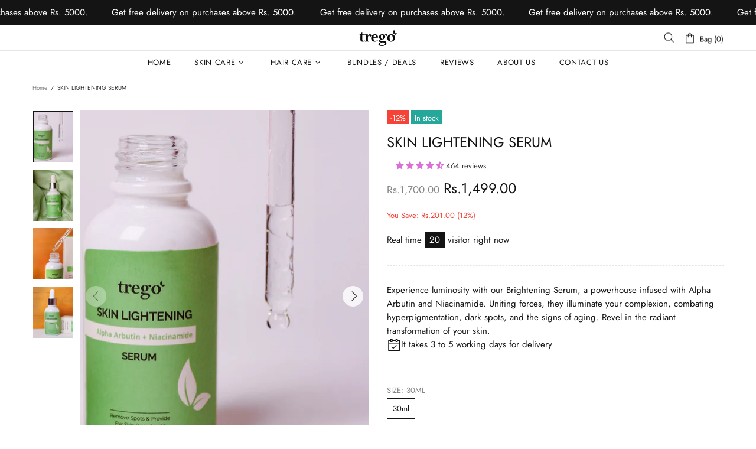

--- FILE ---
content_type: text/html; charset=utf-8
request_url: https://multi-pixels.com/pixels?shop=trego-pk.myshopify.com
body_size: 117
content:
{"dTags":[{"pixel_id":"1429402957782470","type":"master","collection":"[]","product":null}]}

--- FILE ---
content_type: text/html; charset=utf-8
request_url: https://multi-pixels.com/pixels?shop=trego-pk.myshopify.com
body_size: 117
content:
{"dTags":[{"pixel_id":"1429402957782470","type":"master","collection":"[]","product":null}]}

--- FILE ---
content_type: application/javascript; charset=utf-8
request_url: https://trego.pk/products/skin-lightening-serum.json?callback=jQuery321007010348048319925_1768619111323&_=1768619111324
body_size: 2545
content:
/**/jQuery321007010348048319925_1768619111323({"product":{"id":7663135064249,"title":"SKIN LIGHTENING SERUM","body_html":"\u003ch2\u003e\n\u003cspan\u003eWhat is Skin Lightening Serum and what it does for you?\u003c\/span\u003e\u003cspan\u003e\u003c\/span\u003e\n\u003c\/h2\u003e\n\u003cp\u003e\u003cspan\u003eAre you one among the sufferers of societal pressure? Want to have a lighter skin tone to boost your confidence and stand tall in society? Or just looking for a better glow on your skin? We have the solution to all your problems – Our Skin Lightening serum is for you!\u003c\/span\u003e\u003c\/p\u003e\n\u003cul\u003e\n\u003cli\u003e\n\u003cspan\u003e\u003c\/span\u003e\u003cspan\u003eNot only is it gentle on your skin, it gives a visible glow.\u003c\/span\u003e\n\u003c\/li\u003e\n\u003cli\u003e\n\u003cspan\u003e\u003c\/span\u003e\u003cspan\u003eFades blemishes and evens out the skin tone. \u003c\/span\u003e\n\u003c\/li\u003e\n\u003cli\u003e\n\u003cspan\u003e\u003c\/span\u003e\u003cspan\u003eIts science-backed formula gives your skin a natural radiance.\u003c\/span\u003e\n\u003c\/li\u003e\n\u003cli\u003e\n\u003cspan\u003e\u003c\/span\u003e\u003cspan\u003eWhile enhancing the skin’s texture and maintaining the moisture levels you need.\u003c\/span\u003e\n\u003c\/li\u003e\n\u003c\/ul\u003e\n\u003ch2\u003e\n\u003cspan\u003e\u003c\/span\u003e\u003cspan\u003eWhy Choose The Skin Lightening Serum From Trego?\u003c\/span\u003e\n\u003c\/h2\u003e\n\u003cp\u003e\u003cspan\u003eWhile many find it challenging to find a perfect fit for their skin that resolves their issues and prevents harsh reactions to their skin at the same time, our brightening Serum offers an all-in-one solution to them by fighting the rigid dark spots, clearing out the skin texture and brightening it, not to mention while all in action it keeps the skin safe from extreme reactions and irritation.\u003c\/span\u003e\u003c\/p\u003e\n\u003cp\u003e\u003cspan\u003eIt is designed in a way to treat discoloration and bring back the glow you’ve been looking for since long. It is absolutely safe to say that Trego offers one of the best niacinamide serum in Pakistan. Formulated by the experts, this alpha-arbutin and niacinamide serum benefits you in the best possible way.\u003c\/span\u003e\u003cspan\u003e\u003c\/span\u003e\u003c\/p\u003e\n\u003ch2\u003e\n\u003cspan\u003e\u003c\/span\u003e\u003cspan\u003eHow Niacinamide and Alpha-Arbutin Treat Your Skin\u003c\/span\u003e\n\u003c\/h2\u003e\n\u003cp\u003e\u003cspan\u003eOur skin whitening serum is powered by an advanced and complex formula that includes mainly Alpha-arbutin, Niacinamide – the vitamin B3, hyaluronic acid and other goodies that your skin loves. Altogether, this combo shuts down the uneven melanin activity. It helps treat hyperpigmentation caused by over-exposure to the sun and skin damage for several reasons. Trying our niacinamide for pores would be a great favor to your skin as it helps to fight dullness and turns you into a softer, fresher you.\u003c\/span\u003e\u003c\/p\u003e\n\u003ch3\u003e\u003cspan\u003eTargeted Solutions:\u003c\/span\u003e\u003c\/h3\u003e\n\u003cul\u003e\n\u003cli\u003e\n\u003cspan\u003e\u003c\/span\u003e\u003cspan\u003e\u003cstrong\u003eVitamin B3\u003c\/strong\u003e is the hero behind strengthening your skin-barrier support and brightening the tone of your skin, while Alpha Arbutin targets hyperpigmentation, minimizing irritation and sorts of reactions.\u003c\/span\u003e\n\u003c\/li\u003e\n\u003cli\u003e\n\u003cspan\u003e\u003c\/span\u003e\u003cspan\u003eContrary to the bleaching agents available on market shelves, Alpha Arbutin serum treats the skin gently. The steady and gentle effects are visible with daily use, and it makes the ingredient an ideal base for our skin-lightening serum and is equally effective for various skin types, including hyper-sensitive skin.\u003c\/span\u003e\n\u003c\/li\u003e\n\u003c\/ul\u003e\n\u003ch2\u003e\n\u003cspan\u003e\u003c\/span\u003e\u003cspan\u003eSteady and Safe Brightening\u003c\/span\u003e\n\u003c\/h2\u003e\n\u003cp\u003e\u003cspan\u003eTransforming the skin from its root is not as simple as it sounds. Avoiding harsh chemicals and expecting quick results are everybody’s common concern. But incorporating a skincare routine that is actually effective requires tailoring down the products and habits in daily life is important. What is as important is the knowledge you have to do it. One must know:\u003c\/span\u003e\u003c\/p\u003e\n\u003cul\u003e\n\u003cli\u003e\n\u003cspan\u003e\u003c\/span\u003e\u003cspan\u003e\u003cstrong\u003eHaste is Waste:\u003c\/strong\u003e The instant visible results from some treatment products might sound astounding and impressive, but in the long run they might be the actual harm to skin’s life. They can act like steroids, which give instant but ephemeral results.\u003c\/span\u003e\n\u003c\/li\u003e\n\u003cli\u003e\n\u003cspan\u003e\u003c\/span\u003e\u003cspan\u003e\u003cstrong\u003ePatience is the key to win-win:\u003c\/strong\u003e On the other hand, our skin whitening serum consists of a dermatologically tested, advanced formula with the most reliable combination of ingredients that ever exists, which makes it one of the top recommended complexion booster serums in Pakistan as it gives visible, safe and steady outcome without haste but focusing on the long term treatment.\u003c\/span\u003e\n\u003c\/li\u003e\n\u003c\/ul\u003e\n\u003ch2\u003e\n\u003cspan\u003e\u003c\/span\u003e\u003cspan\u003eIs Our Whitening Serum for You?\u003c\/span\u003e\n\u003c\/h2\u003e\n\u003cp\u003e\u003cspan\u003eNow, after considering all its benefits and outcome, the question arises whom to suggest the use of our alpha arbutin serum – the good news is that the one simple answer would be ‘everyone’! Yes, it is absolutely fine for routine usage as it is suitable for all skin types without causing any harmful reactions or irritation to skin.\u003c\/span\u003e\u003c\/p\u003e\n\u003cul\u003e\n\u003cli\u003e\n\u003cspan\u003e\u003c\/span\u003e\u003cspan\u003e\u003cstrong\u003eDoes it only whiten the complexion?\u003cbr\u003e\u003c\/strong\u003e\u003c\/span\u003e\u003cspan\u003eAs aforementioned, not only does it target pigments, dark spots and blemishes, but also gives you a luminous fresh look, and who doesn’t want that? It is recommended for whoever is fed up with the dull look or paleness and wants a glow in their natural look.\u003c\/span\u003e\n\u003c\/li\u003e\n\u003cli\u003e\n\u003cspan\u003e\u003c\/span\u003e\u003cspan\u003e\u003cstrong\u003eHow frequently should it be used?\u003cbr\u003e\u003c\/strong\u003e\u003c\/span\u003e\u003cspan\u003eIt’s best to make our alpha arbutin and niacinamide magic a daily routine of your life and benefit from the goodness it contains within.\u003c\/span\u003e\n\u003c\/li\u003e\n\u003c\/ul\u003e\n\u003ch2\u003e\n\u003cspan\u003e\u003c\/span\u003e\u003cspan\u003eNiacinamide Serum Price in Pakistan\u003c\/span\u003e\n\u003c\/h2\u003e\n\u003cp\u003e\u003cspan\u003eTrego focuses on giving the best skin care solutions while considering inclusivity as a foremost factor in determining pricing. Affordability makes it approachable for almost all rather than targeting a specified niche. Hence, it provides top-notch solutions at affordable prices and makes them available and accessible for all in your routine life.\u003c\/span\u003e\u003c\/p\u003e\n\u003ch2\u003e\n\u003cspan\u003e\u003c\/span\u003e\u003cspan\u003eHow is it One of the Most Recommended Whitening Serums in Pakistan?\u003c\/span\u003e\u003cspan\u003e\u003c\/span\u003e\n\u003c\/h2\u003e\n\u003cp\u003e\u003cspan\u003eWhether you are looking for a solution to your specific problems like hyperpigmentation, sun tans, blemishes, or overall rough texture, our skin lightening serum has it all, and it has to be a go-to treatment for your skin all-in-all. It is for sure the best solution as a combination of advancement, science and natural goodness.\u003c\/span\u003e\u003c\/p\u003e\n\u003cp\u003e\u003cspan\u003eThe freshness, the radiance, the natural soft texture it gives to your skin are the reasons why you should opt for this lightening serum from Trego.\u003c\/span\u003e\u003c\/p\u003e","vendor":"Trego.pk","product_type":"","created_at":"2023-12-05T19:57:21+05:00","handle":"skin-lightening-serum","updated_at":"2026-01-17T08:05:11+05:00","published_at":"2023-12-05T20:07:52+05:00","template_suffix":"skin-lightening-serum","published_scope":"web","tags":"all, serum, trending","variants":[{"id":43558642188473,"product_id":7663135064249,"title":"30ml","price":"1499.00","sku":"SLS-1014","position":3,"compare_at_price":"1700.00","fulfillment_service":"manual","inventory_management":"shopify","option1":"30ml","option2":null,"option3":null,"created_at":"2023-12-15T19:30:32+05:00","updated_at":"2026-01-17T08:05:11+05:00","taxable":false,"barcode":"","grams":20,"image_id":null,"weight":0.02,"weight_unit":"kg","requires_shipping":true,"price_currency":"PKR","compare_at_price_currency":"PKR"}],"options":[{"id":9790330011833,"product_id":7663135064249,"name":"Size","position":1,"values":["30ml"]}],"images":[{"id":34976921059513,"product_id":7663135064249,"position":1,"created_at":"2023-12-05T19:57:21+05:00","updated_at":"2025-04-08T22:14:40+05:00","alt":"niacinamide-serum","width":1080,"height":1080,"src":"https:\/\/cdn.shopify.com\/s\/files\/1\/0625\/0764\/7161\/files\/niacinamide-serum.jpg?v=1744132480","variant_ids":[]},{"id":34976921026745,"product_id":7663135064249,"position":2,"created_at":"2023-12-05T19:57:21+05:00","updated_at":"2025-04-08T22:15:07+05:00","alt":"alpha-arbutin​","width":1080,"height":1080,"src":"https:\/\/cdn.shopify.com\/s\/files\/1\/0625\/0764\/7161\/files\/alpha-arbutin.jpg?v=1744132507","variant_ids":[]},{"id":34976920993977,"product_id":7663135064249,"position":3,"created_at":"2023-12-05T19:57:21+05:00","updated_at":"2025-04-08T22:15:34+05:00","alt":"whitening-serum","width":1080,"height":1080,"src":"https:\/\/cdn.shopify.com\/s\/files\/1\/0625\/0764\/7161\/files\/whitening-serum.jpg?v=1744132534","variant_ids":[]},{"id":34976921092281,"product_id":7663135064249,"position":4,"created_at":"2023-12-05T19:57:21+05:00","updated_at":"2025-04-08T22:15:58+05:00","alt":"alpha-arbutin-serum​","width":1080,"height":1080,"src":"https:\/\/cdn.shopify.com\/s\/files\/1\/0625\/0764\/7161\/files\/alpha-arbutin-serum.png?v=1744132558","variant_ids":[]}],"image":{"id":34976921059513,"product_id":7663135064249,"position":1,"created_at":"2023-12-05T19:57:21+05:00","updated_at":"2025-04-08T22:14:40+05:00","alt":"niacinamide-serum","width":1080,"height":1080,"src":"https:\/\/cdn.shopify.com\/s\/files\/1\/0625\/0764\/7161\/files\/niacinamide-serum.jpg?v=1744132480","variant_ids":[]}}})

--- FILE ---
content_type: text/javascript
request_url: https://trego.pk/cdn/shop/t/42/assets/section.ticker.js?v=14074666540630772921739890318
body_size: -150
content:
class TickerSection extends HTMLElement{constructor(){super(),window.addEventListener("load",()=>{this.update()}),window.addEventListener("resize",()=>{this.querySelectorAll(".ticker__content--clone").forEach(element=>element.remove()),this.update()})}connectedCallback(){this.content=this.querySelector(".ticker__content"),this.speed=parseInt(this.dataset.speed),this.classList.remove("hidden"),this.update()}update(){this.classList.remove("animate"),this.getSizes(),setTimeout(()=>{this.cloning(),this.setSpeed(),this.classList.add("animate")},100)}getSizes(){this.width=this.clientWidth,this.contentWidth=0,this.content.childNodes.forEach(element=>{this.contentWidth=this.contentWidth+element.clientWidth})}setSpeed(){this.style.setProperty("--scroll-duration",`${this.contentWidth/(60+30/3*this.speed)}s`)}cloning(){const clonningIndex=parseInt(this.width/this.contentWidth)+1;for(let i=0;i<clonningIndex;i++){let clonedContent=this.content.cloneNode(!0);clonedContent.classList.add("ticker__content--clone"),this.insertBefore(clonedContent,this.dataset.referral==="right"?this.content.previousSibling:this.content.nextSibling)}}}customElements.define("ticker-section",TickerSection);
//# sourceMappingURL=/cdn/shop/t/42/assets/section.ticker.js.map?v=14074666540630772921739890318
